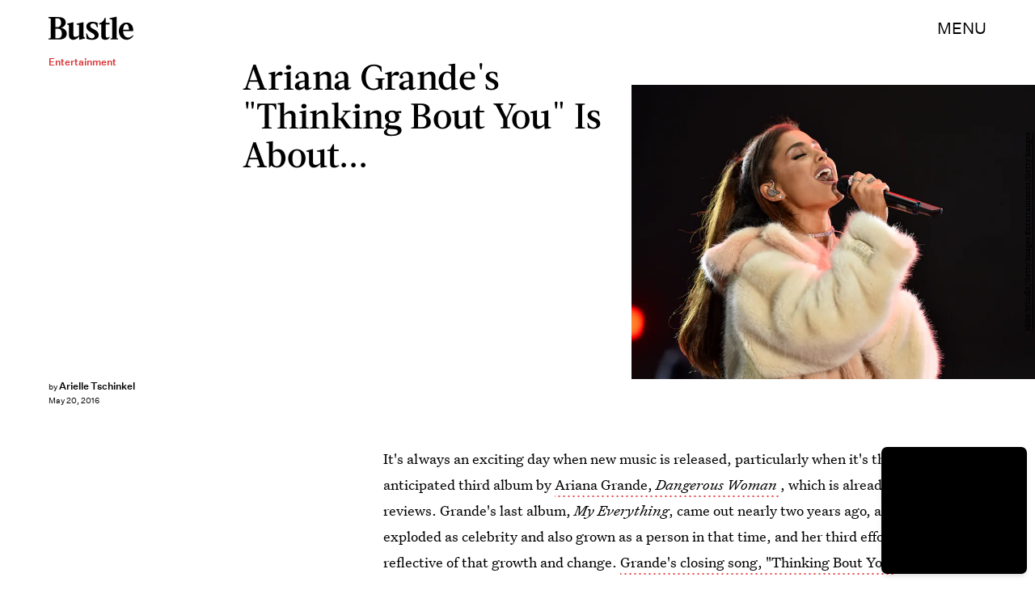

--- FILE ---
content_type: text/html; charset=utf-8
request_url: https://www.google.com/recaptcha/api2/aframe
body_size: 247
content:
<!DOCTYPE HTML><html><head><meta http-equiv="content-type" content="text/html; charset=UTF-8"></head><body><script nonce="VubsIm8gl-Y2S2ew6BW_tA">/** Anti-fraud and anti-abuse applications only. See google.com/recaptcha */ try{var clients={'sodar':'https://pagead2.googlesyndication.com/pagead/sodar?'};window.addEventListener("message",function(a){try{if(a.source===window.parent){var b=JSON.parse(a.data);var c=clients[b['id']];if(c){var d=document.createElement('img');d.src=c+b['params']+'&rc='+(localStorage.getItem("rc::a")?sessionStorage.getItem("rc::b"):"");window.document.body.appendChild(d);sessionStorage.setItem("rc::e",parseInt(sessionStorage.getItem("rc::e")||0)+1);localStorage.setItem("rc::h",'1769277742017');}}}catch(b){}});window.parent.postMessage("_grecaptcha_ready", "*");}catch(b){}</script></body></html>